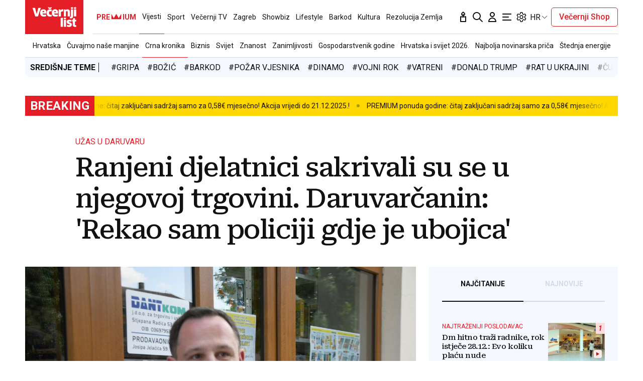

--- FILE ---
content_type: text/html; charset=utf-8
request_url: https://traffic.styria.hr/v2/feed/1799/vl_vijesti_partnerski_clanak_redesign?custom_css=%2F%2Fwww.vecernji.hr%2Fstatic%2Fvlredesign%2Fcss%2Ftes.css
body_size: 1174
content:
<!DOCTYPE html>

<html lang="hr">

    <head>
        <meta charset="UTF-8">

        
    
    <link rel="stylesheet" href="//www.vecernji.hr/static/vlredesign/css/tes.css?v=20221220">
    
    <script src="/static/vecernji/js/iframeResizer.contentWindow.min.js"></script>


        <title>24sata</title>

    </head>
    <body class="" >

        
    <div class="grid">
        
            <div class="grid__item">
                <article class="card">
                    <a class="card__link" href="https://www.24sata.hr/lifestyle/lista-od-najljepseg-do-najmanje-lijepog-horoskopskog-znaka-1001812?utm_source=Vecernji.hr&amp;utm_medium=Widget&amp;utm_campaign=Partnerski+portali" onclick="ga('send', 'event', 'S vecernji.hr', 'Na 24sata.hr', 'https://www.24sata.hr/lifestyle/lista\u002Dod\u002Dnajljepseg\u002Ddo\u002Dnajmanje\u002Dlijepog\u002Dhoroskopskog\u002Dznaka\u002D1001812');" title="Lista od najljepšeg do najmanje lijepog horoskopskog znaka" target="_blank">
                        <div class="card__visual">
                            <div class="card__image">
                                <div class="image ">
                                    <img src="/media/images/1/1b1d194e1303f47051a1683390910904.jpg" alt="Lista od najljepšeg do najmanje lijepog horoskopskog znaka">
                                </div>
                            </div>
                        </div>
                        <div class="card__text ">
                            <div class="card__headline">
                                24sata
                            </div>
                            <h3 class="card__title">
                                Lista od najljepšeg do najmanje lijepog horoskopskog znaka
                            </h3>
                        </div>
                    </a>
                </article>
            </div>
        
            <div class="grid__item">
                <article class="card">
                    <a class="card__link" href="https://www.24sata.hr/lifestyle/horoskop-lista-od-najzlobnijeg-znaka-do-ultimativne-dobrice-1001255?utm_source=Vecernji.hr&amp;utm_medium=Widget&amp;utm_campaign=Partnerski+portali" onclick="ga('send', 'event', 'S vecernji.hr', 'Na 24sata.hr', 'https://www.24sata.hr/lifestyle/horoskop\u002Dlista\u002Dod\u002Dnajzlobnijeg\u002Dznaka\u002Ddo\u002Dultimativne\u002Ddobrice\u002D1001255');" title="Horoskop: Lista od najzlobnijeg znaka do ultimativne dobrice" target="_blank">
                        <div class="card__visual">
                            <div class="card__image">
                                <div class="image ">
                                    <img src="/media/images/1/1c0a45fb9bd4e5e97003d44fdd11bc50.jpg" alt="Horoskop: Lista od najzlobnijeg znaka do ultimativne dobrice">
                                </div>
                            </div>
                        </div>
                        <div class="card__text ">
                            <div class="card__headline">
                                24sata
                            </div>
                            <h3 class="card__title">
                                Horoskop: Lista od najzlobnijeg znaka do ultimativne dobrice
                            </h3>
                        </div>
                    </a>
                </article>
            </div>
        
            <div class="grid__item">
                <article class="card">
                    <a class="card__link" href="https://www.24sata.hr/lifestyle/zanimljivosti-o-seksu-koje-sigurno-niste-znali-muskarci-su-nekada-na-penisu-imali-sitne-bodlje-350025?utm_source=Vecernji.hr&amp;utm_medium=Widget&amp;utm_campaign=Partnerski+portali" onclick="ga('send', 'event', 'S vecernji.hr', 'Na 24sata.hr', 'https://www.24sata.hr/lifestyle/zanimljivosti\u002Do\u002Dseksu\u002Dkoje\u002Dsigurno\u002Dniste\u002Dznali\u002Dmuskarci\u002Dsu\u002Dnekada\u002Dna\u002Dpenisu\u002Dimali\u002Dsitne\u002Dbodlje\u002D350025');" title="Zanimljivosti o seksu koje sigurno niste znali: Muškarci su nekada na penisu imali sitne bodlje" target="_blank">
                        <div class="card__visual">
                            <div class="card__image">
                                <div class="image ">
                                    <img src="/media/images/c/c322f12ac145c38b002530aa494fde9f.jpg" alt="Zanimljivosti o seksu koje sigurno niste znali: Muškarci su nekada na penisu imali sitne bodlje">
                                </div>
                            </div>
                        </div>
                        <div class="card__text ">
                            <div class="card__headline">
                                24sata
                            </div>
                            <h3 class="card__title">
                                Zanimljivosti o seksu koje sigurno niste znali: Muškarci su nekada na penisu imali sitne bodlje
                            </h3>
                        </div>
                    </a>
                </article>
            </div>
        
            <div class="grid__item">
                <article class="card">
                    <a class="card__link" href="https://www.24sata.hr/news/todoricu-pada-arbitraza-protiv-hrvatske-u-washingtonu-nabio-je-dugove-odvjetnici-odustali-1097158?utm_source=Vecernji.hr&amp;utm_medium=Widget&amp;utm_campaign=Partnerski+portali" onclick="ga('send', 'event', 'S vecernji.hr', 'Na 24sata.hr', 'https://www.24sata.hr/news/todoricu\u002Dpada\u002Darbitraza\u002Dprotiv\u002Dhrvatske\u002Du\u002Dwashingtonu\u002Dnabio\u002Dje\u002Ddugove\u002Dodvjetnici\u002Dodustali\u002D1097158');" title="Todoriću pada arbitraža protiv Hrvatske u Washingtonu: Nabio je dugove, odvjetnici odustali..." target="_blank">
                        <div class="card__visual">
                            <div class="card__image">
                                <div class="image ">
                                    <img src="/media/images/e/ec5596f6ad9c90e7773ed4d32e2bc522.jpg" alt="Todoriću pada arbitraža protiv Hrvatske u Washingtonu: Nabio je dugove, odvjetnici odustali...">
                                </div>
                            </div>
                        </div>
                        <div class="card__text ">
                            <div class="card__headline">
                                24sata
                            </div>
                            <h3 class="card__title">
                                Todoriću pada arbitraža protiv Hrvatske u Washingtonu: Nabio je dugove, odvjetnici odustali...
                            </h3>
                        </div>
                    </a>
                </article>
            </div>
        
    </div>


    </body>
</html>
